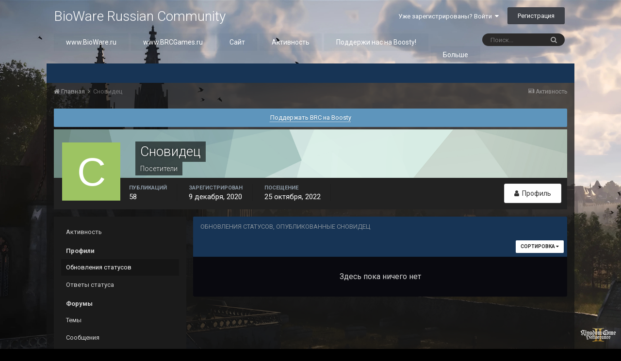

--- FILE ---
content_type: text/html;charset=UTF-8
request_url: https://forum.bioware.ru/profile/78567/content/?type=core_statuses_status&change_section=1
body_size: 10758
content:
<!DOCTYPE html>
<html lang="ru-RU" dir="ltr">
	<head>
		<title>Контент Сновидец - BioWare Russian Community</title>
		
			<!-- Google Tag Manager -->
        <script>(function(w,d,s,l,i){w[l]=w[l]||[];w[l].push({'gtm.start':
new Date().getTime(),event:'gtm.js'});var f=d.getElementsByTagName(s)[0],
j=d.createElement(s),dl=l!='dataLayer'?'&l='+l:'';j.async=true;j.src=
'https://www.googletagmanager.com/gtm.js?id='+i+dl;f.parentNode.insertBefore(j,f);
})(window,document,'script','dataLayer','GTM-NCVLHKH');</script>
        <!-- End Google Tag Manager -->
		
		<!--[if lt IE 9]>
			<link rel="stylesheet" type="text/css" href="//brcforum.sitkocdn.ru/css_built_8/5e61784858ad3c11f00b5706d12afe52_ie8.css.3433ea0a72ba2c60ce496ba09df4ae24.css.gz">
		    <script src="//forum.bioware.ru/applications/core/interface/html5shiv/html5shiv.js"></script>
		<![endif]-->
		
<meta charset="utf-8">

	<meta name="viewport" content="width=device-width, initial-scale=1">


	
	


	<meta name="twitter:card" content="summary" />


	
		<meta name="twitter:site" content="@biowareru" />
	


	
		
			
				<meta name="robots" content="noindex, follow">
			
		
	

	
		
			
				<meta property="og:site_name" content="BioWare Russian Community">
			
		
	

	
		
			
				<meta property="og:locale" content="ru_RU">
			
		
	


	
		<link rel="canonical" href="https://forum.bioware.ru/profile/78567/" />
	

	
		<link rel="last" href="https://forum.bioware.ru/profile/78567/content/?type=core_statuses_status" />
	




<link rel="manifest" href="https://forum.bioware.ru/manifest.webmanifest/">
<meta name="msapplication-config" content="https://forum.bioware.ru/browserconfig.xml/">
<meta name="msapplication-starturl" content="/">
<meta name="application-name" content="BioWare Russian Community">
<meta name="apple-mobile-web-app-title" content="BioWare Russian Community">

	<meta name="theme-color" content="#000000">






		


	
		<link href="https://fonts.googleapis.com/css?family=Roboto:300,300i,400,400i,700,700i" rel="stylesheet" referrerpolicy="origin">
	



	<link rel="stylesheet" href="//brcforum.sitkocdn.ru/css_built_8/341e4a57816af3ba440d891ca87450ff_framework.css.092ac3273d5d6b9b39f7473e8f4927b4.css.gz?v=3fbec199cb" media="all">

	<link rel="stylesheet" href="//brcforum.sitkocdn.ru/css_built_8/05e81b71abe4f22d6eb8d1a929494829_responsive.css.aab80c5bc2bbf1dd5d12cc9945b8fa9c.css.gz?v=3fbec199cb" media="all">

	<link rel="stylesheet" href="//brcforum.sitkocdn.ru/css_built_8/20446cf2d164adcc029377cb04d43d17_flags.css.b8774db6e25d0e150d44ce2a90625285.css.gz?v=3fbec199cb" media="all">

	<link rel="stylesheet" href="//brcforum.sitkocdn.ru/css_built_8/90eb5adf50a8c640f633d47fd7eb1778_core.css.2bd8b0d49a411753661e90a3066a5cfd.css.gz?v=3fbec199cb" media="all">

	<link rel="stylesheet" href="//brcforum.sitkocdn.ru/css_built_8/5a0da001ccc2200dc5625c3f3934497d_core_responsive.css.d1e279384d47fe7ac8ef7748508dabf3.css.gz?v=3fbec199cb" media="all">

	<link rel="stylesheet" href="//brcforum.sitkocdn.ru/css_built_8/ffdbd8340d5c38a97b780eeb2549bc3f_profiles.css.c33e8bf64050fa28188a5aee9368eeb3.css.gz?v=3fbec199cb" media="all">

	<link rel="stylesheet" href="//brcforum.sitkocdn.ru/css_built_8/f2ef08fd7eaff94a9763df0d2e2aaa1f_streams.css.d63ec736c588cc42f63dec99303c805d.css.gz?v=3fbec199cb" media="all">

	<link rel="stylesheet" href="//brcforum.sitkocdn.ru/css_built_8/9be4fe0d9dd3ee2160f368f53374cd3f_leaderboard.css.f80e114d7e7caa9fdca4aac2d8a63b6c.css.gz?v=3fbec199cb" media="all">

	<link rel="stylesheet" href="//brcforum.sitkocdn.ru/css_built_8/125515e1b6f230e3adf3a20c594b0cea_profiles_responsive.css.dcefee36e355e69216bfd2372b0af748.css.gz?v=3fbec199cb" media="all">

	<link rel="stylesheet" href="//brcforum.sitkocdn.ru/css_built_8/6a6afb106122c1b73b3caacf669ca862_profile.css.2f2d8e3890de0a731b07ce3d8a808b14.css.gz?v=3fbec199cb" media="all">

	<link rel="stylesheet" href="//brcforum.sitkocdn.ru/css_built_8/046e14a7d0a24afbe332ca4f2f603d81_awards.css.757bb67e9ea29257b3f48d9d3962ce14.css.gz?v=3fbec199cb" media="all">




<link rel="stylesheet" href="//brcforum.sitkocdn.ru/css_built_8/258adbb6e4f3e83cd3b355f84e3fa002_custom.css.7864fb064341bb7625feed8a5b35de73.css.gz?v=3fbec199cb" media="all">



		
		

	</head>
	<body class='ipsApp ipsApp_front bg-4 ipsJS_none ipsClearfix' data-controller='core.front.core.app' data-message="" data-pageApp='core' data-pageLocation='front' data-pageModule='members' data-pageController='profile' data-pageID='78567'>
      <div class="bodyBg"><div class='bgcover bg-5'></div></div>
		<a href='#elContent' class='ipsHide' title='Перейти к основному содержанию на этой странице' accesskey='m'>Перейти к содержанию</a>
		<div id='ipsLayout_header' class='ipsClearfix'>
			





			
<ul id='elMobileNav' class='ipsList_inline ipsResponsive_hideDesktop ipsResponsive_block' data-controller='core.front.core.mobileNav'>
	
		
			<li id='elMobileBreadcrumb'>
				<a href='https://forum.bioware.ru/'>
					<span>Главная</span>
				</a>
			</li>
		
	
	
	
	<li >
		<a data-action="defaultStream" class='ipsType_light'  href='https://forum.bioware.ru/discover/'><i class='icon-newspaper'></i></a>
	</li>

	

	
		<li class='ipsJS_show'>
			<a href='https://forum.bioware.ru/search/'><i class='fa fa-search'></i></a>
		</li>
	
	<li data-ipsDrawer data-ipsDrawer-drawerElem='#elMobileDrawer'>
		<a href='#'>
			
			
				
			
			
			
			<i class='fa fa-navicon'></i>
		</a>
	</li>
</ul>
			<header>
				<div class='ipsLayout_container'>
					

<a href='https://forum.bioware.ru/' id='elSiteTitle' accesskey='1'>BioWare Russian Community</a>

					

	<ul id='elUserNav' class='ipsList_inline cSignedOut ipsClearfix ipsResponsive_hidePhone ipsResponsive_block'>
		
		<li id='elSignInLink'>
			<a href='https://forum.bioware.ru/login/' data-ipsMenu-closeOnClick="false" data-ipsMenu id='elUserSignIn'>
				Уже зарегистрированы? Войти &nbsp;<i class='fa fa-caret-down'></i>
			</a>
			
<div id='elUserSignIn_menu' class='ipsMenu ipsMenu_auto ipsHide'>
	<form accept-charset='utf-8' method='post' action='https://forum.bioware.ru/login/' data-controller="core.global.core.login">
		<input type="hidden" name="csrfKey" value="b3b918b2b40e87f57e6247ac70d13a95">
		<input type="hidden" name="ref" value="aHR0cHM6Ly9mb3J1bS5iaW93YXJlLnJ1L3Byb2ZpbGUvNzg1NjcvY29udGVudC8/dHlwZT1jb3JlX3N0YXR1c2VzX3N0YXR1cyZjaGFuZ2Vfc2VjdGlvbj0x">
		<div data-role="loginForm">
			
			
			
				<div class='ipsColumns ipsColumns_noSpacing'>
					<div class='ipsColumn ipsColumn_wide' id='elUserSignIn_internal'>
						
<div class="ipsPad ipsForm ipsForm_vertical">
	<h4 class="ipsType_sectionHead">Войти</h4>
	<br><br>
	<ul class='ipsList_reset'>
		<li class="ipsFieldRow ipsFieldRow_noLabel ipsFieldRow_fullWidth">
			
			
				<input type="text" placeholder="Отображаемое имя или  email адрес" name="auth" autocomplete="email">
			
		</li>
		<li class="ipsFieldRow ipsFieldRow_noLabel ipsFieldRow_fullWidth">
			<input type="password" placeholder="Пароль" name="password" autocomplete="current-password">
		</li>
		<li class="ipsFieldRow ipsFieldRow_checkbox ipsClearfix">
			<span class="ipsCustomInput">
				<input type="checkbox" name="remember_me" id="remember_me_checkbox" value="1" checked aria-checked="true">
				<span></span>
			</span>
			<div class="ipsFieldRow_content">
				<label class="ipsFieldRow_label" for="remember_me_checkbox">Запомнить</label>
				<span class="ipsFieldRow_desc">Не рекомендуется для компьютеров с общим доступом</span>
			</div>
		</li>
		
			<li class="ipsFieldRow ipsFieldRow_checkbox ipsClearfix">
				<span class="ipsCustomInput">
					<input type="checkbox" name="anonymous" id="anonymous_checkbox" value="1" aria-checked="false">
					<span></span>
				</span>
				<div class="ipsFieldRow_content">
					<label class="ipsFieldRow_label" for="anonymous_checkbox">Войти анонимно</label>
				</div>
			</li>
		
		<li class="ipsFieldRow ipsFieldRow_fullWidth">
			<br>
			<button type="submit" name="_processLogin" value="usernamepassword" class="ipsButton ipsButton_primary ipsButton_small" id="elSignIn_submit">Войти</button>
			
				<br>
				<p class="ipsType_right ipsType_small">
					
						<a href='https://forum.bioware.ru/lostpassword/' data-ipsDialog data-ipsDialog-title='Забыли пароль?'>
					
					Забыли пароль?</a>
				</p>
			
		</li>
	</ul>
</div>
					</div>
					<div class='ipsColumn ipsColumn_wide'>
						<div class='ipsPad' id='elUserSignIn_external'>
							<div class='ipsAreaBackground_light ipsPad_half'>
								
									<p class='ipsType_reset ipsType_small ipsType_center'><strong>Или войти с помощью одного из сервисов</strong></p>
								
								
									<div class='ipsPad_half ipsType_center'>
										

<button type="submit" name="_processLogin" value="2" class='ipsButton ipsButton_verySmall ipsButton_fullWidth ipsSocial ipsSocial_facebook' style="background-color: #3a579a">
	
		<span class='ipsSocial_icon'>
			
				<i class='fa fa-facebook-official'></i>
			
		</span>
		<span class='ipsSocial_text'>Войти с помощью Facebook</span>
	
</button>
									</div>
								
									<div class='ipsPad_half ipsType_center'>
										

<button type="submit" name="_processLogin" value="9" class='ipsButton ipsButton_verySmall ipsButton_fullWidth ipsSocial ipsSocial_twitter' style="background-color: #00abf0">
	
		<span class='ipsSocial_icon'>
			
				<i class='fa fa-twitter'></i>
			
		</span>
		<span class='ipsSocial_text'>Войти с помощью Twitter</span>
	
</button>
									</div>
								
									<div class='ipsPad_half ipsType_center'>
										

<button type="submit" name="_processLogin" value="3" class='ipsButton ipsButton_verySmall ipsButton_fullWidth ipsSocial ipsSocial_google' style="background-color: #4285F4">
	
		<span class='ipsSocial_icon'>
			
				<i class='fa fa-google'></i>
			
		</span>
		<span class='ipsSocial_text'>Войти с помощью Google</span>
	
</button>
									</div>
								
									<div class='ipsPad_half ipsType_center'>
										

<button type="submit" name="_processLogin" value="12" class='ipsButton ipsButton_verySmall ipsButton_fullWidth ipsSocial ipsSocial_vkcom' style="background-color: #4a76a8">
	
		<span class='ipsSocial_icon'>
			
				<i class='fa fa-vk'></i>
			
		</span>
		<span class='ipsSocial_text'>Войти с помощью VK.com</span>
	
</button>
									</div>
								
							</div>
						</div>
					</div>
				</div>
			
		</div>
	</form>
</div>
		</li>
		
			<li>
				
					<a href='https://forum.bioware.ru/register/' data-ipsDialog data-ipsDialog-size='narrow' data-ipsDialog-title='Регистрация' id='elRegisterButton' class='ipsButton ipsButton_normal ipsButton_primary'>Регистрация</a>
				
			</li>
		
	</ul>

				</div>
			</header>
			

	<nav data-controller='core.front.core.navBar' class=''>
		<div class='ipsNavBar_primary ipsLayout_container  ipsClearfix'>
			

	<div id="elSearchWrapper" class="ipsPos_right">
		<div id='elSearch' class='' data-controller='core.front.core.quickSearch'>
			<form accept-charset='utf-8' action='//forum.bioware.ru/search/?do=quicksearch' method='post'>
				<input type='search' id='elSearchField' placeholder='Поиск...' name='q' autocomplete='off'>
				<button class='cSearchSubmit' type="submit"><i class="fa fa-search"></i></button>
				<div id="elSearchExpanded">
					<div class="ipsMenu_title">
						Искать в
					</div>
					<ul class="ipsSideMenu_list ipsSideMenu_withRadios ipsSideMenu_small ipsType_normal" data-ipsSideMenu data-ipsSideMenu-type="radio" data-ipsSideMenu-responsive="false" data-role="searchContexts">
						<li>
							<span class='ipsSideMenu_item ipsSideMenu_itemActive' data-ipsMenuValue='all'>
								<input type="radio" name="type" value="all" checked id="elQuickSearchRadio_type_all">
								<label for='elQuickSearchRadio_type_all' id='elQuickSearchRadio_type_all_label'>Везде</label>
							</span>
						</li>
						
						
							<li>
								<span class='ipsSideMenu_item' data-ipsMenuValue='core_statuses_status'>
									<input type="radio" name="type" value="core_statuses_status" id="elQuickSearchRadio_type_core_statuses_status">
									<label for='elQuickSearchRadio_type_core_statuses_status' id='elQuickSearchRadio_type_core_statuses_status_label'>Обновления статусов</label>
								</span>
							</li>
						
						
						<li data-role="showMoreSearchContexts">
							<span class='ipsSideMenu_item' data-action="showMoreSearchContexts" data-exclude="core_statuses_status">
								Ещё...
							</span>
						</li>
					</ul>
					<div class="ipsMenu_title">
						Поиск контента, содержащего...
					</div>
					<ul class='ipsSideMenu_list ipsSideMenu_withRadios ipsSideMenu_small ipsType_normal' role="radiogroup" data-ipsSideMenu data-ipsSideMenu-type="radio" data-ipsSideMenu-responsive="false" data-filterType='andOr'>
						
							<li>
								<span class='ipsSideMenu_item ipsSideMenu_itemActive' data-ipsMenuValue='or'>
									<input type="radio" name="search_and_or" value="or" checked id="elRadio_andOr_or">
									<label for='elRadio_andOr_or' id='elField_andOr_label_or'><em>Любое</em> слово запроса</label>
								</span>
							</li>
						
							<li>
								<span class='ipsSideMenu_item ' data-ipsMenuValue='and'>
									<input type="radio" name="search_and_or" value="and"  id="elRadio_andOr_and">
									<label for='elRadio_andOr_and' id='elField_andOr_label_and'><em>Все</em> слова запроса</label>
								</span>
							</li>
						
					</ul>
					<div class="ipsMenu_title">
						Поиск результатов в...
					</div>
					<ul class='ipsSideMenu_list ipsSideMenu_withRadios ipsSideMenu_small ipsType_normal' role="radiogroup" data-ipsSideMenu data-ipsSideMenu-type="radio" data-ipsSideMenu-responsive="false" data-filterType='searchIn'>
						<li>
							<span class='ipsSideMenu_item ipsSideMenu_itemActive' data-ipsMenuValue='all'>
								<input type="radio" name="search_in" value="all" checked id="elRadio_searchIn_and">
								<label for='elRadio_searchIn_and' id='elField_searchIn_label_all'>Заголовки и содержание контента</label>
							</span>
						</li>
						<li>
							<span class='ipsSideMenu_item' data-ipsMenuValue='titles'>
								<input type="radio" name="search_in" value="titles" id="elRadio_searchIn_titles">
								<label for='elRadio_searchIn_titles' id='elField_searchIn_label_titles'>Только заголовки контента</label>
							</span>
						</li>
					</ul>
				</div>
			</form>
		</div>
	</div>

			<ul data-role="primaryNavBar" class='ipsResponsive_showDesktop ipsResponsive_block'>
				


	
		
		
		<li  id='elNavSecondary_13' data-role="navBarItem" data-navApp="core" data-navExt="CustomItem">
			
			
				<a href="https://www.bioware.ru"  data-navItem-id="13" >
					www.BioWare.ru
				</a>
			
			
		</li>
	
	

	
		
		
		<li  id='elNavSecondary_21' data-role="navBarItem" data-navApp="core" data-navExt="CustomItem">
			
			
				<a href="http://www.brcgames.ru"  data-navItem-id="21" >
					www.BRCGames.ru
				</a>
			
			
		</li>
	
	

	
		
		
		<li  id='elNavSecondary_1' data-role="navBarItem" data-navApp="core" data-navExt="CustomItem">
			
			
				<a href="https://forum.bioware.ru"  data-navItem-id="1" >
					Сайт
				</a>
			
			
				<ul class='ipsNavBar_secondary ipsHide' data-role='secondaryNavBar'>
					


	
		
		
		<li  id='elNavSecondary_8' data-role="navBarItem" data-navApp="forums" data-navExt="Forums">
			
			
				<a href="https://forum.bioware.ru"  data-navItem-id="8" >
					Форумы
				</a>
			
			
		</li>
	
	

	
		
		
		<li  id='elNavSecondary_9' data-role="navBarItem" data-navApp="calendar" data-navExt="Calendar">
			
			
				<a href="https://forum.bioware.ru/calendar/"  data-navItem-id="9" >
					Календарь
				</a>
			
			
		</li>
	
	

	
		
		
		<li  id='elNavSecondary_10' data-role="navBarItem" data-navApp="core" data-navExt="Guidelines">
			
			
				<a href="https://forum.bioware.ru/guidelines/"  data-navItem-id="10" >
					Правила
				</a>
			
			
		</li>
	
	

	
		
		
		<li  id='elNavSecondary_11' data-role="navBarItem" data-navApp="core" data-navExt="StaffDirectory">
			
			
				<a href="https://forum.bioware.ru/staff/"  data-navItem-id="11" >
					Модераторы
				</a>
			
			
		</li>
	
	

	
		
		
		<li  id='elNavSecondary_12' data-role="navBarItem" data-navApp="core" data-navExt="OnlineUsers">
			
			
				<a href="https://forum.bioware.ru/online/"  data-navItem-id="12" >
					Пользователи онлайн
				</a>
			
			
		</li>
	
	

					<li class='ipsHide' id='elNavigationMore_1' data-role='navMore'>
						<a href='#' data-ipsMenu data-ipsMenu-appendTo='#elNavigationMore_1' id='elNavigationMore_1_dropdown'>Больше <i class='fa fa-caret-down'></i></a>
						<ul class='ipsHide ipsMenu ipsMenu_auto' id='elNavigationMore_1_dropdown_menu' data-role='moreDropdown'></ul>
					</li>
				</ul>
			
		</li>
	
	

	
		
		
		<li  id='elNavSecondary_2' data-role="navBarItem" data-navApp="core" data-navExt="CustomItem">
			
			
				<a href="https://forum.bioware.ru/discover/"  data-navItem-id="2" >
					Активность
				</a>
			
			
				<ul class='ipsNavBar_secondary ipsHide' data-role='secondaryNavBar'>
					


	
		
		
		<li  id='elNavSecondary_3' data-role="navBarItem" data-navApp="core" data-navExt="AllActivity">
			
			
				<a href="https://forum.bioware.ru/discover/"  data-navItem-id="3" >
					Активность
				</a>
			
			
		</li>
	
	

	
		
		
		<li  id='elNavSecondary_4' data-role="navBarItem" data-navApp="core" data-navExt="YourActivityStreams">
			
			
				<a href="#"  data-navItem-id="4" >
					Ленты моей активности
				</a>
			
			
		</li>
	
	

	
		
		
		<li  id='elNavSecondary_5' data-role="navBarItem" data-navApp="core" data-navExt="YourActivityStreamsItem">
			
			
				<a href="https://forum.bioware.ru/discover/unread/"  data-navItem-id="5" >
					Непрочитанный контент
				</a>
			
			
		</li>
	
	

	
		
		
		<li  id='elNavSecondary_6' data-role="navBarItem" data-navApp="core" data-navExt="YourActivityStreamsItem">
			
			
				<a href="https://forum.bioware.ru/discover/content-started/"  data-navItem-id="6" >
					Созданный мной контент
				</a>
			
			
		</li>
	
	

	
		
		
		<li  id='elNavSecondary_7' data-role="navBarItem" data-navApp="core" data-navExt="Search">
			
			
				<a href="https://forum.bioware.ru/search/"  data-navItem-id="7" >
					Поиск
				</a>
			
			
		</li>
	
	

					<li class='ipsHide' id='elNavigationMore_2' data-role='navMore'>
						<a href='#' data-ipsMenu data-ipsMenu-appendTo='#elNavigationMore_2' id='elNavigationMore_2_dropdown'>Больше <i class='fa fa-caret-down'></i></a>
						<ul class='ipsHide ipsMenu ipsMenu_auto' id='elNavigationMore_2_dropdown_menu' data-role='moreDropdown'></ul>
					</li>
				</ul>
			
		</li>
	
	

	
		
		
		<li  id='elNavSecondary_22' data-role="navBarItem" data-navApp="core" data-navExt="CustomItem">
			
			
				<a href="https://boosty.to/biowareru"  data-navItem-id="22" >
					Поддержи нас на Boosty!
				</a>
			
			
		</li>
	
	

	
		
		
		<li  id='elNavSecondary_17' data-role="navBarItem" data-navApp="core" data-navExt="CustomItem">
			
			
				<a href="https://www.facebook.com/biowareru/" target='_blank' rel="noopener" data-navItem-id="17" >
					BRC в Facebook
				</a>
			
			
		</li>
	
	

	
		
		
		<li  id='elNavSecondary_15' data-role="navBarItem" data-navApp="core" data-navExt="Leaderboard">
			
			
				<a href="https://forum.bioware.ru/leaderboard/"  data-navItem-id="15" >
					Лидеры
				</a>
			
			
		</li>
	
	

	
		
		
		<li  id='elNavSecondary_16' data-role="navBarItem" data-navApp="awards" data-navExt="Awards">
			
			
				<a href="https://forum.bioware.ru/awards/"  data-navItem-id="16" >
					Awards
				</a>
			
			
		</li>
	
	

	
	

	
	

				<li class='ipsHide' id='elNavigationMore' data-role='navMore'>
					<a href='#' data-ipsMenu data-ipsMenu-appendTo='#elNavigationMore' id='elNavigationMore_dropdown'>Больше</a>
					<ul class='ipsNavBar_secondary ipsHide' data-role='secondaryNavBar'>
						<li class='ipsHide' id='elNavigationMore_more' data-role='navMore'>
							<a href='#' data-ipsMenu data-ipsMenu-appendTo='#elNavigationMore_more' id='elNavigationMore_more_dropdown'>Больше <i class='fa fa-caret-down'></i></a>
							<ul class='ipsHide ipsMenu ipsMenu_auto' id='elNavigationMore_more_dropdown_menu' data-role='moreDropdown'></ul>
						</li>
					</ul>
				</li>
			</ul>
		</div>
	</nav>

		</div>
		<main id='ipsLayout_body' class='ipsLayout_container'>
			<div id='ipsLayout_contentArea'>
				<div id='ipsLayout_contentWrapper'>
					
<nav class='ipsBreadcrumb ipsBreadcrumb_top ipsFaded_withHover'>
	

	<ul class='ipsList_inline ipsPos_right'>
		
		<li >
			<a data-action="defaultStream" class='ipsType_light '  href='https://forum.bioware.ru/discover/'><i class='icon-newspaper'></i> <span>Активность</span></a>
		</li>
		
	</ul>

	<ul data-role="breadcrumbList">
		<li>
			<a title="Главная" href='https://forum.bioware.ru/'>
				<span><i class='fa fa-home'></i> Главная <i class='fa fa-angle-right'></i></span>
			</a>
		</li>
		
		
			<li>
				
					<a href='https://forum.bioware.ru/profile/78567/'>
						<span>Сновидец </span>
					</a>
				
			</li>
		
	</ul>
</nav>
					
					<div id='ipsLayout_mainArea'>
						<a id='elContent'></a>
						
						
						
						

	


	<div class='cAnnouncementsContent'>
		
		<div class='cAnnouncementContentTop ipsMessage ipsMessage_information ipsType_center'>
            
            <a href='https://boosty.to/biowareru' target="_blank" rel='noopener'>Поддержать BRC на Boosty</a>
            
		</div>
		
	</div>



						


<div data-controller='core.front.profile.main'>
	

<header data-role="profileHeader">
	<div class='ipsPageHead_special cProfileHeaderMinimal' id='elProfileHeader' data-controller='core.global.core.coverPhoto' data-url="https://forum.bioware.ru/profile/78567/?csrfKey=b3b918b2b40e87f57e6247ac70d13a95" data-coverOffset='0'>
		
			<div class='ipsCoverPhoto_container' style="background-color: hsl(160, 100%, 80% )">
				<img src='//brcforum.sitkocdn.ru/set_resources_8/84c1e40ea0e759e3f1505eb1788ddf3c_pattern.png' class='ipsCoverPhoto_photo' data-action="toggleCoverPhoto" alt=''>
			</div>
		
		
		<div class='ipsColumns ipsColumns_collapsePhone' data-hideOnCoverEdit>
			<div class='ipsColumn ipsColumn_fixed ipsColumn_narrow ipsPos_center' id='elProfilePhoto'>
				
					<span class='ipsUserPhoto ipsUserPhoto_xlarge'>					
						<img src='data:image/svg+xml,%3Csvg%20xmlns%3D%22http%3A%2F%2Fwww.w3.org%2F2000%2Fsvg%22%20viewBox%3D%220%200%201024%201024%22%20style%3D%22background%3A%239dc462%22%3E%3Cg%3E%3Ctext%20text-anchor%3D%22middle%22%20dy%3D%22.35em%22%20x%3D%22512%22%20y%3D%22512%22%20fill%3D%22%23ffffff%22%20font-size%3D%22700%22%20font-family%3D%22-apple-system%2C%20BlinkMacSystemFont%2C%20Roboto%2C%20Helvetica%2C%20Arial%2C%20sans-serif%22%3E%D0%A1%3C%2Ftext%3E%3C%2Fg%3E%3C%2Fsvg%3E' alt=''>
					</span>
				
				
			</div>
			<div class='ipsColumn ipsColumn_fluid'>
				<div class='ipsPos_left ipsPad cProfileHeader_name ipsType_normal'>
					<h1 class='ipsType_reset ipsPageHead_barText'>
						Сновидец

						
                        
					</h1>
					<span>
						<span class='ipsPageHead_barText'>Посетители</span>
					</span>
				</div>
				
					<ul class='ipsList_inline ipsPad ipsResponsive_hidePhone ipsResponsive_block ipsPos_left'>
						
							<li>

<div data-followApp='core' data-followArea='member' data-followID='78567'  data-controller='core.front.core.followButton'>
	
		

	
</div></li>
						
						
					</ul>
				
			</div>
		</div>
	</div>

	<div class='ipsGrid ipsAreaBackground ipsPad ipsResponsive_showPhone ipsResponsive_block'>
		
		
		

		
		
		<div data-role='switchView' class='ipsGrid_span12'>
			<div data-action="goToProfile" data-type='phone' class=''>
				<a href='https://forum.bioware.ru/profile/78567/' class='ipsButton ipsButton_light ipsButton_small ipsButton_fullWidth' title="Профиль Сновидец"><i class='fa fa-user'></i></a>
			</div>
			<div data-action="browseContent" data-type='phone' class='ipsHide'>
				<a href="https://forum.bioware.ru/profile/78567/content/" class='ipsButton ipsButton_alternate ipsButton_small ipsButton_fullWidth'  title="Контент Сновидец"><i class='fa fa-newspaper-o'></i></a>
			</div>
		</div>
	</div>

	<div id='elProfileStats' class='ipsClearfix'>
		<div data-role='switchView' class='ipsResponsive_hidePhone ipsResponsive_block'>
			<a href='https://forum.bioware.ru/profile/78567/' class='ipsButton ipsButton_veryLight ipsButton_medium ipsPos_right ' data-action="goToProfile" data-type='full' title="Профиль Сновидец"><i class='fa fa-user'></i> <span class='ipsResponsive_showDesktop ipsResponsive_inline'>&nbsp;Профиль</span></a>
			<a href="https://forum.bioware.ru/profile/78567/content/" class='ipsButton ipsButton_light ipsButton_medium ipsPos_right ipsHide' data-action="browseContent" data-type='full' title="Контент Сновидец"><i class='fa fa-newspaper-o'></i> <span class='ipsResponsive_showDesktop ipsResponsive_inline'>&nbsp;Обзор контента</span></a>
		</div>
		<ul class='ipsList_inline ipsPos_left'>
			<li>
				<h4 class='ipsType_minorHeading'>Публикаций</h4>
				58
			</li>
			<li>
				<h4 class='ipsType_minorHeading'>Зарегистрирован</h4>
				<time datetime='2020-12-09T04:47:10Z' title='09.12.2020 04:47 ' data-short='5 г'>9 декабря, 2020</time>
			</li>
            
			<li>
				<h4 class='ipsType_minorHeading'>Посещение</h4>
				<span>
					
                    <time datetime='2022-10-25T08:51:45Z' title='25.10.2022 08:51 ' data-short='3 г'>25 октября, 2022</time>
				</span>
			</li>
            
			
		</ul>
	</div>
</header>
	<div data-role="profileContent">

		<div class="ipsColumns ipsColumns_collapsePhone ipsSpacer_top">
			<div class="ipsColumn ipsColumn_wide">
				<div class="ipsSideMenu ipsAreaBackground_light ipsPad" id="modcp_menu" data-ipsTabBar data-ipsTabBar-contentArea='#elUserContent' data-ipsTabBar-itemselector=".ipsSideMenu_item" data-ipsTabBar-activeClass="ipsSideMenu_itemActive" data-ipsSideMenu>
					<h3 class="ipsSideMenu_mainTitle ipsAreaBackground_light ipsType_medium">
						<a href="#user_content" class="ipsPad_double" data-action="openSideMenu"><i class="fa fa-bars"></i> &nbsp;Тип контента&nbsp;<i class="fa fa-caret-down"></i></a>
					</h3>
					<div>
						<ul class="ipsSideMenu_list">
							<li><a href="https://forum.bioware.ru/profile/78567/content/?change_section=1" class="ipsSideMenu_item ">Активность</a></li>
						</ul>
						
							<h4 class='ipsSideMenu_subTitle'>Профили</h4>
							<ul class="ipsSideMenu_list">
								
									<li><a href="https://forum.bioware.ru/profile/78567/content/?type=core_statuses_status&amp;change_section=1" class="ipsSideMenu_item ipsSideMenu_itemActive">Обновления статусов</a></li>
								
									<li><a href="https://forum.bioware.ru/profile/78567/content/?type=core_statuses_reply&amp;change_section=1" class="ipsSideMenu_item ">Ответы статуса</a></li>
								
							</ul>
						
							<h4 class='ipsSideMenu_subTitle'>Форумы</h4>
							<ul class="ipsSideMenu_list">
								
									<li><a href="https://forum.bioware.ru/profile/78567/content/?type=forums_topic&amp;change_section=1" class="ipsSideMenu_item ">Темы</a></li>
								
									<li><a href="https://forum.bioware.ru/profile/78567/content/?type=forums_topic_post&amp;change_section=1" class="ipsSideMenu_item ">Сообщения</a></li>
								
							</ul>
						
							<h4 class='ipsSideMenu_subTitle'>Календарь</h4>
							<ul class="ipsSideMenu_list">
								
									<li><a href="https://forum.bioware.ru/profile/78567/content/?type=calendar_event&amp;change_section=1" class="ipsSideMenu_item ">События</a></li>
								
									<li><a href="https://forum.bioware.ru/profile/78567/content/?type=calendar_event_comment&amp;change_section=1" class="ipsSideMenu_item ">Комментарии события</a></li>
								
							</ul>
						
					</div>			
				</div>
			</div>
			<div class="ipsColumn ipsColumn_fluid" id='elUserContent'>
				
<div class='ipsBox'>
	<h2 class='ipsType_sectionTitle ipsType_reset'>Обновления статусов, опубликованные Сновидец</h2>
	
<div data-baseurl='https://forum.bioware.ru/profile/78567/content/?type=core_statuses_status' data-resort='listResort' data-controller='core.global.core.table'  >
	

	
	<div class="ipsButtonBar ipsPad_half ipsClearfix ipsClear">
		

		<ul class="ipsButtonRow ipsPos_right ipsClearfix">
			
				<li>
					
					<a href="#elSortByMenu_menu" id="elSortByMenu_8f58b7da5be7e04f33bf116e66dac94e" data-role="sortButton" data-ipsMenu data-ipsMenu-activeClass="ipsButtonRow_active" data-ipsMenu-selectable="radio">Сортировка <i class="fa fa-caret-down"></i></a>
					<ul class="ipsMenu ipsMenu_auto ipsMenu_withStem ipsMenu_selectable ipsHide" id="elSortByMenu_8f58b7da5be7e04f33bf116e66dac94e_menu">
							
							
								<li class="ipsMenu_item " data-ipsMenuValue="status_content" data-sortDirection='asc'><a href="https://forum.bioware.ru/profile/78567/content/?type=core_statuses_status&amp;sortby=status_content&amp;sortdirection=asc">Заголовок</a></li>
							
								<li class="ipsMenu_item ipsMenu_itemChecked" data-ipsMenuValue="status_date" data-sortDirection='desc'><a href="https://forum.bioware.ru/profile/78567/content/?type=core_statuses_status&amp;sortby=status_date&amp;sortdirection=desc">Дата начала</a></li>
							
								<li class="ipsMenu_item " data-ipsMenuValue="status_replies" data-sortDirection='desc'><a href="https://forum.bioware.ru/profile/78567/content/?type=core_statuses_status&amp;sortby=status_replies&amp;sortdirection=desc">Самые комментируемые</a></li>
							
						
					</ul>
					
				</li>
			
			
		</ul>

		
	</div>
	

	
		
			<div class='ipsType_center ipsPad'>
				<p class='ipsType_large ipsType_light'>Здесь пока ничего нет</p>
				
			</div>
		

	
	
</div>
</div>
			</div>
		</div>

	</div>
</div>

						


					</div>
					


					
<nav class='ipsBreadcrumb ipsBreadcrumb_bottom ipsFaded_withHover'>
	
		


	

	<ul class='ipsList_inline ipsPos_right'>
		
		<li >
			<a data-action="defaultStream" class='ipsType_light '  href='https://forum.bioware.ru/discover/'><i class='icon-newspaper'></i> <span>Активность</span></a>
		</li>
		
	</ul>

	<ul data-role="breadcrumbList">
		<li>
			<a title="Главная" href='https://forum.bioware.ru/'>
				<span><i class='fa fa-home'></i> Главная <i class='fa fa-angle-right'></i></span>
			</a>
		</li>
		
		
			<li>
				
					<a href='https://forum.bioware.ru/profile/78567/'>
						<span>Сновидец </span>
					</a>
				
			</li>
		
	</ul>
</nav>
				</div>
			</div>
			
		</main>
		<footer id='ipsLayout_footer' class='ipsClearfix'>
			<div class='ipsLayout_container'>
				
				


<ul class="ipsList_inline ipsType_center ipsSpacer_top" id="elFooterLinks">
	
	
	
	
		<li>
			<a href="#elNavTheme_menu" id="elNavTheme" data-ipsmenu data-ipsmenu-above>Тема <i class="fa fa-caret-down"></i></a>
			<ul id="elNavTheme_menu" class="ipsMenu ipsMenu_selectable ipsHide">
			
				<li class="ipsMenu_item">
					<form action="//forum.bioware.ru/theme/?csrfKey=b3b918b2b40e87f57e6247ac70d13a95" method="post">
					<input type="hidden" name="ref" value="aHR0cHM6Ly9mb3J1bS5iaW93YXJlLnJ1L3Byb2ZpbGUvNzg1NjcvY29udGVudC8/dHlwZT1jb3JlX3N0YXR1c2VzX3N0YXR1cyZjaGFuZ2Vfc2VjdGlvbj0x">
					<button type="submit" name="id" value="4" class="ipsButton ipsButton_link ipsButton_link_secondary">BioWare </button>
					</form>
				</li>
			
				<li class="ipsMenu_item">
					<form action="//forum.bioware.ru/theme/?csrfKey=b3b918b2b40e87f57e6247ac70d13a95" method="post">
					<input type="hidden" name="ref" value="aHR0cHM6Ly9mb3J1bS5iaW93YXJlLnJ1L3Byb2ZpbGUvNzg1NjcvY29udGVudC8/dHlwZT1jb3JlX3N0YXR1c2VzX3N0YXR1cyZjaGFuZ2Vfc2VjdGlvbj0x">
					<button type="submit" name="id" value="6" class="ipsButton ipsButton_link ipsButton_link_secondary">BioWare Light </button>
					</form>
				</li>
			
				<li class="ipsMenu_item ipsMenu_itemChecked">
					<form action="//forum.bioware.ru/theme/?csrfKey=b3b918b2b40e87f57e6247ac70d13a95" method="post">
					<input type="hidden" name="ref" value="aHR0cHM6Ly9mb3J1bS5iaW93YXJlLnJ1L3Byb2ZpbGUvNzg1NjcvY29udGVudC8/dHlwZT1jb3JlX3N0YXR1c2VzX3N0YXR1cyZjaGFuZ2Vfc2VjdGlvbj0x">
					<button type="submit" name="id" value="8" class="ipsButton ipsButton_link ipsButton_link_secondary">BRCGames (По умолчанию)</button>
					</form>
				</li>
			
				<li class="ipsMenu_item">
					<form action="//forum.bioware.ru/theme/?csrfKey=b3b918b2b40e87f57e6247ac70d13a95" method="post">
					<input type="hidden" name="ref" value="aHR0cHM6Ly9mb3J1bS5iaW93YXJlLnJ1L3Byb2ZpbGUvNzg1NjcvY29udGVudC8/dHlwZT1jb3JlX3N0YXR1c2VzX3N0YXR1cyZjaGFuZ2Vfc2VjdGlvbj0x">
					<button type="submit" name="id" value="11" class="ipsButton ipsButton_link ipsButton_link_secondary">BRCGames ( Keeanuu ) </button>
					</form>
				</li>
			
			</ul>
		</li>
	
	
		<li><a href="https://forum.bioware.ru/privacy/">Политика конфиденциальности</a></li>
	
	
		<li><a rel="nofollow" href="https://forum.bioware.ru/contact/" data-ipsdialog data-ipsdialog-remotesubmit data-ipsdialog-flashmessage="Спасибо, ваше сообщение было отправлено администраторам." data-ipsdialog-title="Обратная связь" >Обратная связь</a></li>
	
<div class="back-to-top" title="BacktoTop_title"></div>
</ul>	


<p id='elCopyright'>
	<span id='elCopyright_userLine'>www.BioWare.ru</span>
	
</p>
			</div>
		</footer>
		
<div id='elMobileDrawer' class='ipsDrawer ipsHide'>
	<a href='#' class='ipsDrawer_close' data-action='close'><span>&times;</span></a>
	<div class='ipsDrawer_menu'>
		<div class='ipsDrawer_content'>
			

			<div class='ipsSpacer_bottom ipsPad'>
				<ul class='ipsToolList ipsToolList_vertical'>
					
						<li>
							<a href='https://forum.bioware.ru/login/' id='elSigninButton_mobile' class='ipsButton ipsButton_light ipsButton_small ipsButton_fullWidth'>Уже зарегистрированы? Войти</a>
						</li>
						
							<li>
								
									<a href='https://forum.bioware.ru/register/' data-ipsDialog data-ipsDialog-size='narrow' data-ipsDialog-title='Регистрация' data-ipsDialog-fixed='true' id='elRegisterButton_mobile' class='ipsButton ipsButton_small ipsButton_fullWidth ipsButton_important'>Регистрация</a>
								
							</li>
						
					

					
				</ul>
			</div>

			<ul class='ipsDrawer_list'>
				

				
				
				
				
					
						
						
							<li><a href='https://www.bioware.ru' >www.BioWare.ru</a></li>
						
					
				
					
						
						
							<li><a href='http://www.brcgames.ru' >www.BRCGames.ru</a></li>
						
					
				
					
						
						
							<li class='ipsDrawer_itemParent'>
								<h4 class='ipsDrawer_title'><a href='#'>Сайт</a></h4>
								<ul class='ipsDrawer_list'>
									<li data-action="back"><a href='#'>Назад</a></li>
									
										<li><a href='https://forum.bioware.ru'>Сайт</a></li>
									
									
									
										


	
		
			<li>
				<a href='https://forum.bioware.ru' >
					Форумы
				</a>
			</li>
		
	

	
		
			<li>
				<a href='https://forum.bioware.ru/calendar/' >
					Календарь
				</a>
			</li>
		
	

	
		
			<li>
				<a href='https://forum.bioware.ru/guidelines/' >
					Правила
				</a>
			</li>
		
	

	
		
			<li>
				<a href='https://forum.bioware.ru/staff/' >
					Модераторы
				</a>
			</li>
		
	

	
		
			<li>
				<a href='https://forum.bioware.ru/online/' >
					Пользователи онлайн
				</a>
			</li>
		
	

										
								</ul>
							</li>
						
					
				
					
						
						
							<li class='ipsDrawer_itemParent'>
								<h4 class='ipsDrawer_title'><a href='#'>Активность</a></h4>
								<ul class='ipsDrawer_list'>
									<li data-action="back"><a href='#'>Назад</a></li>
									
										<li><a href='https://forum.bioware.ru/discover/'>Активность</a></li>
									
									
									
										


	
		
			<li>
				<a href='https://forum.bioware.ru/discover/' >
					Активность
				</a>
			</li>
		
	

	
		
			<li>
				<a href='' >
					Ленты моей активности
				</a>
			</li>
		
	

	
		
			<li>
				<a href='https://forum.bioware.ru/discover/unread/' >
					Непрочитанный контент
				</a>
			</li>
		
	

	
		
			<li>
				<a href='https://forum.bioware.ru/discover/content-started/' >
					Созданный мной контент
				</a>
			</li>
		
	

	
		
			<li>
				<a href='https://forum.bioware.ru/search/' >
					Поиск
				</a>
			</li>
		
	

										
								</ul>
							</li>
						
					
				
					
						
						
							<li><a href='https://boosty.to/biowareru' >Поддержи нас на Boosty!</a></li>
						
					
				
					
						
						
							<li><a href='https://www.facebook.com/biowareru/' target='_blank' rel="noopener">BRC в Facebook</a></li>
						
					
				
					
						
						
							<li><a href='https://forum.bioware.ru/leaderboard/' >Лидеры</a></li>
						
					
				
					
						
						
							<li><a href='https://forum.bioware.ru/awards/' >Awards</a></li>
						
					
				
					
				
					
				
			</ul>
		</div>
	</div>
</div>

<div id='elMobileCreateMenuDrawer' class='ipsDrawer ipsHide'>
	<a href='#' class='ipsDrawer_close' data-action='close'><span>&times;</span></a>
	<div class='ipsDrawer_menu'>
		<div class='ipsDrawer_content ipsSpacer_bottom ipsPad'>
			<ul class='ipsDrawer_list'>
				<li class="ipsDrawer_listTitle ipsType_reset">Создать...</li>
				
			</ul>
		</div>
	</div>
</div>
		
		

	<script type='text/javascript'>
		var ipsDebug = false;		
	
		var CKEDITOR_BASEPATH = '//forum.bioware.ru/applications/core/interface/ckeditor/ckeditor/';
	
		var ipsSettings = {
			
			
			cookie_domain: "bioware.ru",
			
			cookie_path: "/",
			
			cookie_prefix: "ips4_",
			
			
			cookie_ssl: true,
			
			upload_imgURL: "//brcforum.sitkocdn.ru/set_resources_8/0cb563f8144768654a2205065d13abd6_upload.png",
			message_imgURL: "//brcforum.sitkocdn.ru/set_resources_8/0cb563f8144768654a2205065d13abd6_message.png",
			notification_imgURL: "//brcforum.sitkocdn.ru/set_resources_8/0cb563f8144768654a2205065d13abd6_notification.png",
			baseURL: "//forum.bioware.ru/",
			jsURL: "//forum.bioware.ru/applications/core/interface/js/js.php",
			csrfKey: "b3b918b2b40e87f57e6247ac70d13a95",
			antiCache: "3fbec199cb",
			disableNotificationSounds: false,
			useCompiledFiles: true,
			links_external: true,
			memberID: 0,
			lazyLoadEnabled: true,
			blankImg: "//forum.bioware.ru/applications/core/interface/js/spacer.png",
			analyticsProvider: "custom",
			viewProfiles: true,
			mapProvider: 'none',
			mapApiKey: '',
			
		};
	</script>





<script type='text/javascript' src='//brcforum.sitkocdn.ru/javascript_global/root_library.js.bce50e91251187d8a65e01691f3ca675.js.gz' data-ips></script>


<script type='text/javascript' src='//brcforum.sitkocdn.ru/javascript_global/root_js_lang_2.js.a64e9a13abf95eba985652432152dedd.js.gz' data-ips></script>


<script type='text/javascript' src='//brcforum.sitkocdn.ru/javascript_global/root_framework.js.22769a1e261177433fb131216750454e.js.gz' data-ips></script>


<script type='text/javascript' src='//brcforum.sitkocdn.ru/javascript_core/global_global_core.js.bd44bef80bafd6fbefeb083b4f479507.js.gz' data-ips></script>


<script type='text/javascript' src='//brcforum.sitkocdn.ru/javascript_core/plugins_plugins.js.e34132e11b324a0f1751b518f6799fd4.js.gz' data-ips></script>


<script type='text/javascript' src='//brcforum.sitkocdn.ru/javascript_global/root_front.js.3e6cadb5f995001c3f49076341d7ccaf.js.gz' data-ips></script>


<script type='text/javascript' src='//brcforum.sitkocdn.ru/javascript_core/front_front_statuses.js.0d98ed3fd45bca525ed99897c879207e.js.gz' data-ips></script>


<script type='text/javascript' src='//brcforum.sitkocdn.ru/javascript_core/front_front_profile.js.8f17f6375bcaa58e8bb0a919bc43bb63.js.gz' data-ips></script>


<script type='text/javascript' src='//brcforum.sitkocdn.ru/javascript_core/front_app.js.9829bdc5067bb1e4486798d8c1e4f79a.js.gz' data-ips></script>


<script type='text/javascript' src='//brcforum.sitkocdn.ru/javascript_global/root_map.js.5ef7879e159a2ff0ff2e6369621564cb.js.gz' data-ips></script>



	<script type='text/javascript'>
		
			ips.setSetting( 'date_format', jQuery.parseJSON('"dd.mm.yy"') );
		
			ips.setSetting( 'date_first_day', jQuery.parseJSON('0') );
		
			ips.setSetting( 'remote_image_proxy', jQuery.parseJSON('0') );
		
			ips.setSetting( 'ipb_url_filter_option', jQuery.parseJSON('"none"') );
		
			ips.setSetting( 'url_filter_any_action', jQuery.parseJSON('"allow"') );
		
			ips.setSetting( 'bypass_profanity', jQuery.parseJSON('0') );
		
			ips.setSetting( 'emoji_style', jQuery.parseJSON('"disabled"') );
		
			ips.setSetting( 'emoji_shortcodes', jQuery.parseJSON('"1"') );
		
			ips.setSetting( 'emoji_ascii', jQuery.parseJSON('"1"') );
		
			ips.setSetting( 'emoji_cache', jQuery.parseJSON('"1730392153"') );
		
		
	</script>



<script type='application/ld+json'>
{
    "@context": "http://www.schema.org",
    "publisher": "https://forum.bioware.ru/#organization",
    "@type": "WebSite",
    "@id": "https://forum.bioware.ru/#website",
    "mainEntityOfPage": "https://forum.bioware.ru/",
    "name": "BioWare Russian Community",
    "url": "https://forum.bioware.ru/",
    "potentialAction": {
        "type": "SearchAction",
        "query-input": "required name=query",
        "target": "https://forum.bioware.ru/search/?q={query}"
    },
    "inLanguage": [
        {
            "@type": "Language",
            "name": "\u0420\u0443\u0441\u0441\u043a\u0438\u0439 (RU)",
            "alternateName": "ru-RU"
        }
    ]
}	
</script>

<script type='application/ld+json'>
{
    "@context": "http://www.schema.org",
    "@type": "Organization",
    "@id": "https://forum.bioware.ru/#organization",
    "mainEntityOfPage": "https://forum.bioware.ru/",
    "name": "BioWare Russian Community",
    "url": "https://forum.bioware.ru/"
}	
</script>

<script type='application/ld+json'>
{
    "@context": "http://schema.org",
    "@type": "BreadcrumbList",
    "itemListElement": [
        {
            "@type": "ListItem",
            "position": 1,
            "item": {
                "@id": "https://forum.bioware.ru/profile/78567/",
                "name": "\u0421\u043d\u043e\u0432\u0438\u0434\u0435\u0446"
            }
        }
    ]
}	
</script>

<script type='application/ld+json'>
{
    "@context": "http://schema.org",
    "@type": "ContactPage",
    "url": "https://forum.bioware.ru/contact/"
}	
</script>


		
		
		<!--ipsQueryLog-->
		<!--ipsCachingLog-->
		
							<script type="text/javascript">
								function ctSetCookie(c_name, value) {
									document.cookie = c_name + "=" + encodeURIComponent(value) + "; path=/";
								}

								ctSetCookie("ct_ps_timestamp", Math.floor(new Date().getTime()/1000));
								ctSetCookie("ct_fkp_timestamp", "0");
								ctSetCookie("ct_pointer_data", "0");
								ctSetCookie("ct_timezone", "0");

								setTimeout(function(){
									ctSetCookie("ct_checkjs", "332065911f8b9c35c3a1b6646ff6dfff");
									ctSetCookie("ct_timezone", d.getTimezoneOffset()/60*(-1));
								},1000);

								//Stop observing function
								function ctMouseStopData(){
									if(typeof window.addEventListener == "function")
										window.removeEventListener("mousemove", ctFunctionMouseMove);
									else
										window.detachEvent("onmousemove", ctFunctionMouseMove);
									clearInterval(ctMouseReadInterval);
									clearInterval(ctMouseWriteDataInterval);				
								}

								//Stop key listening function
								function ctKeyStopStopListening(){
									if(typeof window.addEventListener == "function"){
										window.removeEventListener("mousedown", ctFunctionFirstKey);
										window.removeEventListener("keydown", ctFunctionFirstKey);
									}else{
										window.detachEvent("mousedown", ctFunctionFirstKey);
										window.detachEvent("keydown", ctFunctionFirstKey);
									}
									clearInterval(ctMouseReadInterval);
									clearInterval(ctMouseWriteDataInterval);				
								}

								var d = new Date(), 
									ctTimeMs = new Date().getTime(),
									ctMouseEventTimerFlag = true, //Reading interval flag
									ctMouseData = "[",
									ctMouseDataCounter = 0;
									
								//Reading interval
								var ctMouseReadInterval = setInterval(function(){
										ctMouseEventTimerFlag = true;
									}, 300);
									
								//Writting interval
								var ctMouseWriteDataInterval = setInterval(function(){ 
										var ctMouseDataToSend = ctMouseData.slice(0,-1).concat("]");
										ctSetCookie("ct_pointer_data", ctMouseDataToSend);
									}, 1200);

								//Logging mouse position each 300 ms
								var ctFunctionMouseMove = function output(event){
									if(ctMouseEventTimerFlag == true){
										var mouseDate = new Date();
										ctMouseData += "[" + event.pageY + "," + event.pageX + "," + (mouseDate.getTime() - ctTimeMs) + "],";
										ctMouseDataCounter++;
										ctMouseEventTimerFlag = false;
										if(ctMouseDataCounter >= 100)
											ctMouseStopData();
									}
								}
								//Writing first key press timestamp
								var ctFunctionFirstKey = function output(event){
									var KeyTimestamp = Math.floor(new Date().getTime()/1000);
									ctSetCookie("ct_fkp_timestamp", KeyTimestamp);
									ctKeyStopStopListening();
								}

								if(typeof window.addEventListener == "function"){
									window.addEventListener("mousemove", ctFunctionMouseMove);
									window.addEventListener("mousedown", ctFunctionFirstKey);
									window.addEventListener("keydown", ctFunctionFirstKey);
								}else{
									window.attachEvent("onmousemove", ctFunctionMouseMove);
									window.attachEvent("mousedown", ctFunctionFirstKey);
									window.attachEvent("keydown", ctFunctionFirstKey);
								}
							</script>
		
	</body>
</html>